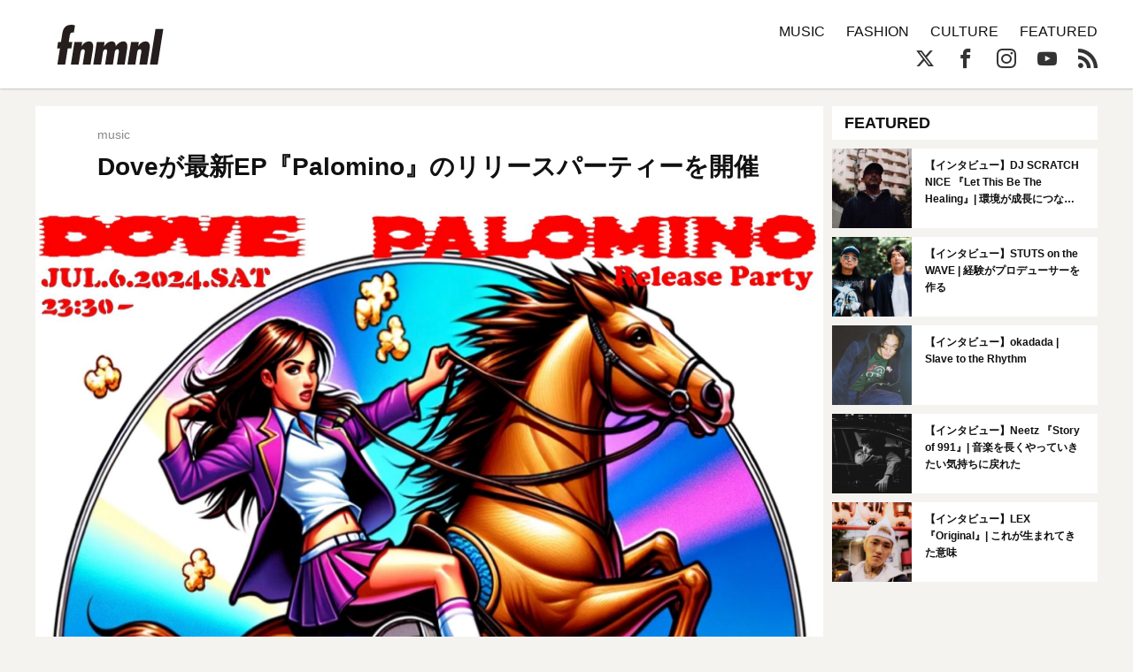

--- FILE ---
content_type: text/html; charset=UTF-8
request_url: https://fnmnl.tv/2024/06/19/160250
body_size: 16632
content:

<!doctype html>
<html lang="en-US">
<head>
  <meta charset="UTF-8">
  <meta name="google-site-verification" content="zFX9aesGGeK3jMKsWMBmq98J5TXneLk4tllGyj9brRY" />
  <meta name="viewport" content="width=device-width, initial-scale=1">
  <link rel="profile" href="http://gmpg.org/xfn/11">

  <!--||  JM Twitter Cards by jmau111 v12  ||-->
<meta name="twitter:card" content="summary_large_image">
<meta name="twitter:creator" content="@fnmnltv">
<meta name="twitter:site" content="@fnmnltv">
<meta name="twitter:title" content="Doveが最新EP『Palomino』のリリースパーティーを開催">
<meta name="twitter:description" content="Doveが最新EP『Palomino』リリースパーティーを7/6(土)にWWWβで開催する。">
<meta name="twitter:image" content="https://fnmnl.tv/wp-content/uploads/2024/06/19163331/FLYER-7.6-Dove-Palomino-Release-Party-e1718782623318.jpg">
<!--||  /JM Twitter Cards by jmau111 v12  ||-->
<title>Doveが最新EP『Palomino』のリリースパーティーを開催 - FNMNL (フェノメナル)</title>
<meta name='robots' content='max-image-preview:large' />
<link rel='dns-prefetch' href='//cdn.jsdelivr.net' />
<link rel='dns-prefetch' href='//cdnjs.cloudflare.com' />
<link rel='dns-prefetch' href='//www.instagram.com' />
<link rel="alternate" type="application/rss+xml" title="FNMNL (フェノメナル) &raquo; Feed" href="https://fnmnl.tv/feed" />
<link rel="alternate" type="application/rss+xml" title="FNMNL (フェノメナル) &raquo; Comments Feed" href="https://fnmnl.tv/comments/feed" />
<script type="text/javascript">
/* <![CDATA[ */
window._wpemojiSettings = {"baseUrl":"https:\/\/s.w.org\/images\/core\/emoji\/15.0.3\/72x72\/","ext":".png","svgUrl":"https:\/\/s.w.org\/images\/core\/emoji\/15.0.3\/svg\/","svgExt":".svg","source":{"concatemoji":"https:\/\/fnmnl.tv\/wp-includes\/js\/wp-emoji-release.min.js?ver=6.5.7"}};
/*! This file is auto-generated */
!function(i,n){var o,s,e;function c(e){try{var t={supportTests:e,timestamp:(new Date).valueOf()};sessionStorage.setItem(o,JSON.stringify(t))}catch(e){}}function p(e,t,n){e.clearRect(0,0,e.canvas.width,e.canvas.height),e.fillText(t,0,0);var t=new Uint32Array(e.getImageData(0,0,e.canvas.width,e.canvas.height).data),r=(e.clearRect(0,0,e.canvas.width,e.canvas.height),e.fillText(n,0,0),new Uint32Array(e.getImageData(0,0,e.canvas.width,e.canvas.height).data));return t.every(function(e,t){return e===r[t]})}function u(e,t,n){switch(t){case"flag":return n(e,"\ud83c\udff3\ufe0f\u200d\u26a7\ufe0f","\ud83c\udff3\ufe0f\u200b\u26a7\ufe0f")?!1:!n(e,"\ud83c\uddfa\ud83c\uddf3","\ud83c\uddfa\u200b\ud83c\uddf3")&&!n(e,"\ud83c\udff4\udb40\udc67\udb40\udc62\udb40\udc65\udb40\udc6e\udb40\udc67\udb40\udc7f","\ud83c\udff4\u200b\udb40\udc67\u200b\udb40\udc62\u200b\udb40\udc65\u200b\udb40\udc6e\u200b\udb40\udc67\u200b\udb40\udc7f");case"emoji":return!n(e,"\ud83d\udc26\u200d\u2b1b","\ud83d\udc26\u200b\u2b1b")}return!1}function f(e,t,n){var r="undefined"!=typeof WorkerGlobalScope&&self instanceof WorkerGlobalScope?new OffscreenCanvas(300,150):i.createElement("canvas"),a=r.getContext("2d",{willReadFrequently:!0}),o=(a.textBaseline="top",a.font="600 32px Arial",{});return e.forEach(function(e){o[e]=t(a,e,n)}),o}function t(e){var t=i.createElement("script");t.src=e,t.defer=!0,i.head.appendChild(t)}"undefined"!=typeof Promise&&(o="wpEmojiSettingsSupports",s=["flag","emoji"],n.supports={everything:!0,everythingExceptFlag:!0},e=new Promise(function(e){i.addEventListener("DOMContentLoaded",e,{once:!0})}),new Promise(function(t){var n=function(){try{var e=JSON.parse(sessionStorage.getItem(o));if("object"==typeof e&&"number"==typeof e.timestamp&&(new Date).valueOf()<e.timestamp+604800&&"object"==typeof e.supportTests)return e.supportTests}catch(e){}return null}();if(!n){if("undefined"!=typeof Worker&&"undefined"!=typeof OffscreenCanvas&&"undefined"!=typeof URL&&URL.createObjectURL&&"undefined"!=typeof Blob)try{var e="postMessage("+f.toString()+"("+[JSON.stringify(s),u.toString(),p.toString()].join(",")+"));",r=new Blob([e],{type:"text/javascript"}),a=new Worker(URL.createObjectURL(r),{name:"wpTestEmojiSupports"});return void(a.onmessage=function(e){c(n=e.data),a.terminate(),t(n)})}catch(e){}c(n=f(s,u,p))}t(n)}).then(function(e){for(var t in e)n.supports[t]=e[t],n.supports.everything=n.supports.everything&&n.supports[t],"flag"!==t&&(n.supports.everythingExceptFlag=n.supports.everythingExceptFlag&&n.supports[t]);n.supports.everythingExceptFlag=n.supports.everythingExceptFlag&&!n.supports.flag,n.DOMReady=!1,n.readyCallback=function(){n.DOMReady=!0}}).then(function(){return e}).then(function(){var e;n.supports.everything||(n.readyCallback(),(e=n.source||{}).concatemoji?t(e.concatemoji):e.wpemoji&&e.twemoji&&(t(e.twemoji),t(e.wpemoji)))}))}((window,document),window._wpemojiSettings);
/* ]]> */
</script>
<!-- fnmnl.tv is managing ads with Advanced Ads --><script id="fnmnl-ready">
			window.advanced_ads_ready=function(e,a){a=a||"complete";var d=function(e){return"interactive"===a?"loading"!==e:"complete"===e};d(document.readyState)?e():document.addEventListener("readystatechange",(function(a){d(a.target.readyState)&&e()}),{once:"interactive"===a})},window.advanced_ads_ready_queue=window.advanced_ads_ready_queue||[];		</script>
		<link rel='stylesheet' id='mci-footnotes-jquery-tooltips-pagelayout-none-css' href='https://fnmnl.tv/wp-content/plugins/footnotes/css/footnotes-jqttbrpl0.min.css?ver=2.7.3' type='text/css' media='all' />
<style id='wp-emoji-styles-inline-css' type='text/css'>

	img.wp-smiley, img.emoji {
		display: inline !important;
		border: none !important;
		box-shadow: none !important;
		height: 1em !important;
		width: 1em !important;
		margin: 0 0.07em !important;
		vertical-align: -0.1em !important;
		background: none !important;
		padding: 0 !important;
	}
</style>
<link rel='stylesheet' id='wp-block-library-css' href='https://fnmnl.tv/wp-includes/css/dist/block-library/style.min.css?ver=6.5.7' type='text/css' media='all' />
<style id='classic-theme-styles-inline-css' type='text/css'>
/*! This file is auto-generated */
.wp-block-button__link{color:#fff;background-color:#32373c;border-radius:9999px;box-shadow:none;text-decoration:none;padding:calc(.667em + 2px) calc(1.333em + 2px);font-size:1.125em}.wp-block-file__button{background:#32373c;color:#fff;text-decoration:none}
</style>
<style id='global-styles-inline-css' type='text/css'>
body{--wp--preset--color--black: #000000;--wp--preset--color--cyan-bluish-gray: #abb8c3;--wp--preset--color--white: #ffffff;--wp--preset--color--pale-pink: #f78da7;--wp--preset--color--vivid-red: #cf2e2e;--wp--preset--color--luminous-vivid-orange: #ff6900;--wp--preset--color--luminous-vivid-amber: #fcb900;--wp--preset--color--light-green-cyan: #7bdcb5;--wp--preset--color--vivid-green-cyan: #00d084;--wp--preset--color--pale-cyan-blue: #8ed1fc;--wp--preset--color--vivid-cyan-blue: #0693e3;--wp--preset--color--vivid-purple: #9b51e0;--wp--preset--gradient--vivid-cyan-blue-to-vivid-purple: linear-gradient(135deg,rgba(6,147,227,1) 0%,rgb(155,81,224) 100%);--wp--preset--gradient--light-green-cyan-to-vivid-green-cyan: linear-gradient(135deg,rgb(122,220,180) 0%,rgb(0,208,130) 100%);--wp--preset--gradient--luminous-vivid-amber-to-luminous-vivid-orange: linear-gradient(135deg,rgba(252,185,0,1) 0%,rgba(255,105,0,1) 100%);--wp--preset--gradient--luminous-vivid-orange-to-vivid-red: linear-gradient(135deg,rgba(255,105,0,1) 0%,rgb(207,46,46) 100%);--wp--preset--gradient--very-light-gray-to-cyan-bluish-gray: linear-gradient(135deg,rgb(238,238,238) 0%,rgb(169,184,195) 100%);--wp--preset--gradient--cool-to-warm-spectrum: linear-gradient(135deg,rgb(74,234,220) 0%,rgb(151,120,209) 20%,rgb(207,42,186) 40%,rgb(238,44,130) 60%,rgb(251,105,98) 80%,rgb(254,248,76) 100%);--wp--preset--gradient--blush-light-purple: linear-gradient(135deg,rgb(255,206,236) 0%,rgb(152,150,240) 100%);--wp--preset--gradient--blush-bordeaux: linear-gradient(135deg,rgb(254,205,165) 0%,rgb(254,45,45) 50%,rgb(107,0,62) 100%);--wp--preset--gradient--luminous-dusk: linear-gradient(135deg,rgb(255,203,112) 0%,rgb(199,81,192) 50%,rgb(65,88,208) 100%);--wp--preset--gradient--pale-ocean: linear-gradient(135deg,rgb(255,245,203) 0%,rgb(182,227,212) 50%,rgb(51,167,181) 100%);--wp--preset--gradient--electric-grass: linear-gradient(135deg,rgb(202,248,128) 0%,rgb(113,206,126) 100%);--wp--preset--gradient--midnight: linear-gradient(135deg,rgb(2,3,129) 0%,rgb(40,116,252) 100%);--wp--preset--font-size--small: 13px;--wp--preset--font-size--medium: 20px;--wp--preset--font-size--large: 36px;--wp--preset--font-size--x-large: 42px;--wp--preset--spacing--20: 0.44rem;--wp--preset--spacing--30: 0.67rem;--wp--preset--spacing--40: 1rem;--wp--preset--spacing--50: 1.5rem;--wp--preset--spacing--60: 2.25rem;--wp--preset--spacing--70: 3.38rem;--wp--preset--spacing--80: 5.06rem;--wp--preset--shadow--natural: 6px 6px 9px rgba(0, 0, 0, 0.2);--wp--preset--shadow--deep: 12px 12px 50px rgba(0, 0, 0, 0.4);--wp--preset--shadow--sharp: 6px 6px 0px rgba(0, 0, 0, 0.2);--wp--preset--shadow--outlined: 6px 6px 0px -3px rgba(255, 255, 255, 1), 6px 6px rgba(0, 0, 0, 1);--wp--preset--shadow--crisp: 6px 6px 0px rgba(0, 0, 0, 1);}:where(.is-layout-flex){gap: 0.5em;}:where(.is-layout-grid){gap: 0.5em;}body .is-layout-flex{display: flex;}body .is-layout-flex{flex-wrap: wrap;align-items: center;}body .is-layout-flex > *{margin: 0;}body .is-layout-grid{display: grid;}body .is-layout-grid > *{margin: 0;}:where(.wp-block-columns.is-layout-flex){gap: 2em;}:where(.wp-block-columns.is-layout-grid){gap: 2em;}:where(.wp-block-post-template.is-layout-flex){gap: 1.25em;}:where(.wp-block-post-template.is-layout-grid){gap: 1.25em;}.has-black-color{color: var(--wp--preset--color--black) !important;}.has-cyan-bluish-gray-color{color: var(--wp--preset--color--cyan-bluish-gray) !important;}.has-white-color{color: var(--wp--preset--color--white) !important;}.has-pale-pink-color{color: var(--wp--preset--color--pale-pink) !important;}.has-vivid-red-color{color: var(--wp--preset--color--vivid-red) !important;}.has-luminous-vivid-orange-color{color: var(--wp--preset--color--luminous-vivid-orange) !important;}.has-luminous-vivid-amber-color{color: var(--wp--preset--color--luminous-vivid-amber) !important;}.has-light-green-cyan-color{color: var(--wp--preset--color--light-green-cyan) !important;}.has-vivid-green-cyan-color{color: var(--wp--preset--color--vivid-green-cyan) !important;}.has-pale-cyan-blue-color{color: var(--wp--preset--color--pale-cyan-blue) !important;}.has-vivid-cyan-blue-color{color: var(--wp--preset--color--vivid-cyan-blue) !important;}.has-vivid-purple-color{color: var(--wp--preset--color--vivid-purple) !important;}.has-black-background-color{background-color: var(--wp--preset--color--black) !important;}.has-cyan-bluish-gray-background-color{background-color: var(--wp--preset--color--cyan-bluish-gray) !important;}.has-white-background-color{background-color: var(--wp--preset--color--white) !important;}.has-pale-pink-background-color{background-color: var(--wp--preset--color--pale-pink) !important;}.has-vivid-red-background-color{background-color: var(--wp--preset--color--vivid-red) !important;}.has-luminous-vivid-orange-background-color{background-color: var(--wp--preset--color--luminous-vivid-orange) !important;}.has-luminous-vivid-amber-background-color{background-color: var(--wp--preset--color--luminous-vivid-amber) !important;}.has-light-green-cyan-background-color{background-color: var(--wp--preset--color--light-green-cyan) !important;}.has-vivid-green-cyan-background-color{background-color: var(--wp--preset--color--vivid-green-cyan) !important;}.has-pale-cyan-blue-background-color{background-color: var(--wp--preset--color--pale-cyan-blue) !important;}.has-vivid-cyan-blue-background-color{background-color: var(--wp--preset--color--vivid-cyan-blue) !important;}.has-vivid-purple-background-color{background-color: var(--wp--preset--color--vivid-purple) !important;}.has-black-border-color{border-color: var(--wp--preset--color--black) !important;}.has-cyan-bluish-gray-border-color{border-color: var(--wp--preset--color--cyan-bluish-gray) !important;}.has-white-border-color{border-color: var(--wp--preset--color--white) !important;}.has-pale-pink-border-color{border-color: var(--wp--preset--color--pale-pink) !important;}.has-vivid-red-border-color{border-color: var(--wp--preset--color--vivid-red) !important;}.has-luminous-vivid-orange-border-color{border-color: var(--wp--preset--color--luminous-vivid-orange) !important;}.has-luminous-vivid-amber-border-color{border-color: var(--wp--preset--color--luminous-vivid-amber) !important;}.has-light-green-cyan-border-color{border-color: var(--wp--preset--color--light-green-cyan) !important;}.has-vivid-green-cyan-border-color{border-color: var(--wp--preset--color--vivid-green-cyan) !important;}.has-pale-cyan-blue-border-color{border-color: var(--wp--preset--color--pale-cyan-blue) !important;}.has-vivid-cyan-blue-border-color{border-color: var(--wp--preset--color--vivid-cyan-blue) !important;}.has-vivid-purple-border-color{border-color: var(--wp--preset--color--vivid-purple) !important;}.has-vivid-cyan-blue-to-vivid-purple-gradient-background{background: var(--wp--preset--gradient--vivid-cyan-blue-to-vivid-purple) !important;}.has-light-green-cyan-to-vivid-green-cyan-gradient-background{background: var(--wp--preset--gradient--light-green-cyan-to-vivid-green-cyan) !important;}.has-luminous-vivid-amber-to-luminous-vivid-orange-gradient-background{background: var(--wp--preset--gradient--luminous-vivid-amber-to-luminous-vivid-orange) !important;}.has-luminous-vivid-orange-to-vivid-red-gradient-background{background: var(--wp--preset--gradient--luminous-vivid-orange-to-vivid-red) !important;}.has-very-light-gray-to-cyan-bluish-gray-gradient-background{background: var(--wp--preset--gradient--very-light-gray-to-cyan-bluish-gray) !important;}.has-cool-to-warm-spectrum-gradient-background{background: var(--wp--preset--gradient--cool-to-warm-spectrum) !important;}.has-blush-light-purple-gradient-background{background: var(--wp--preset--gradient--blush-light-purple) !important;}.has-blush-bordeaux-gradient-background{background: var(--wp--preset--gradient--blush-bordeaux) !important;}.has-luminous-dusk-gradient-background{background: var(--wp--preset--gradient--luminous-dusk) !important;}.has-pale-ocean-gradient-background{background: var(--wp--preset--gradient--pale-ocean) !important;}.has-electric-grass-gradient-background{background: var(--wp--preset--gradient--electric-grass) !important;}.has-midnight-gradient-background{background: var(--wp--preset--gradient--midnight) !important;}.has-small-font-size{font-size: var(--wp--preset--font-size--small) !important;}.has-medium-font-size{font-size: var(--wp--preset--font-size--medium) !important;}.has-large-font-size{font-size: var(--wp--preset--font-size--large) !important;}.has-x-large-font-size{font-size: var(--wp--preset--font-size--x-large) !important;}
.wp-block-navigation a:where(:not(.wp-element-button)){color: inherit;}
:where(.wp-block-post-template.is-layout-flex){gap: 1.25em;}:where(.wp-block-post-template.is-layout-grid){gap: 1.25em;}
:where(.wp-block-columns.is-layout-flex){gap: 2em;}:where(.wp-block-columns.is-layout-grid){gap: 2em;}
.wp-block-pullquote{font-size: 1.5em;line-height: 1.6;}
</style>
<link rel='stylesheet' id='contact-form-7-css' href='https://fnmnl.tv/wp-content/plugins/contact-form-7/includes/css/styles.css?ver=5.7.7' type='text/css' media='all' />
<link rel='stylesheet' id='advanced-ads-layer-fancybox-css-css' href='https://fnmnl.tv/wp-content/plugins/advanced-ads-layer/public/assets/fancybox/jquery.fancybox-1.3.4.css?ver=1.3.4' type='text/css' media='all' />
<link rel='stylesheet' id='metaslider-flex-slider-css' href='https://fnmnl.tv/wp-content/plugins/ml-slider/assets/sliders/flexslider/flexslider.css?ver=3.31.0' type='text/css' media='all' property='stylesheet' />
<link rel='stylesheet' id='metaslider-public-css' href='https://fnmnl.tv/wp-content/plugins/ml-slider/assets/metaslider/public.css?ver=3.31.0' type='text/css' media='all' property='stylesheet' />
<link rel='stylesheet' id='fnmnl2018-style-css' href='https://fnmnl.tv/wp-content/themes/fnmnl2018_/style.css?ver=6.5.7' type='text/css' media='all' />
<link rel="https://api.w.org/" href="https://fnmnl.tv/wp-json/" /><link rel="alternate" type="application/json" href="https://fnmnl.tv/wp-json/wp/v2/posts/160250" /><link rel="EditURI" type="application/rsd+xml" title="RSD" href="https://fnmnl.tv/xmlrpc.php?rsd" />
<meta name="generator" content="WordPress 6.5.7" />
<link rel="canonical" href="https://fnmnl.tv/2024/06/19/160250" />
<link rel='shortlink' href='https://fnmnl.tv/?p=160250' />
<link rel="alternate" type="application/json+oembed" href="https://fnmnl.tv/wp-json/oembed/1.0/embed?url=https%3A%2F%2Ffnmnl.tv%2F2024%2F06%2F19%2F160250" />
<link rel="alternate" type="text/xml+oembed" href="https://fnmnl.tv/wp-json/oembed/1.0/embed?url=https%3A%2F%2Ffnmnl.tv%2F2024%2F06%2F19%2F160250&#038;format=xml" />
<script>advads_items = { conditions: {}, display_callbacks: {}, display_effect_callbacks: {}, hide_callbacks: {}, backgrounds: {}, effect_durations: {}, close_functions: {}, showed: [] };</script><style type="text/css" id="fnmnl-layer-custom-css"></style><script type="text/javascript">
		var advadsCfpQueue = [];
		var advadsCfpAd = function( adID ){
			if ( 'undefined' == typeof advadsProCfp ) { advadsCfpQueue.push( adID ) } else { advadsProCfp.addElement( adID ) }
		};
		</script>
		<style type="text/css">.recentcomments a{display:inline !important;padding:0 !important;margin:0 !important;}</style><link rel="amphtml" href="https://fnmnl.tv/2024/06/19/160250?amp=1">		<script type="text/javascript">
			if ( typeof advadsGATracking === 'undefined' ) {
				window.advadsGATracking = {
					delayedAds: {},
					deferedAds: {}
				};
			}
		</script>
		
<style type="text/css" media="all">
.footnotes_reference_container {margin-top: 24px !important; margin-bottom: 0px !important;}
.footnote_container_prepare > p {border-bottom: 1px solid #aaaaaa !important;}
.footnote_tooltip { font-size: 13px !important; color: #000000 !important; background-color: #ffffff !important; border-width: 1px !important; border-style: solid !important; border-color: #cccc99 !important; -webkit-box-shadow: 2px 2px 11px #666666; -moz-box-shadow: 2px 2px 11px #666666; box-shadow: 2px 2px 11px #666666; max-width: 450px !important;}


</style>

<!-- OGP -->
<meta property="og:type" content="blog">
<meta property="og:description" content="Doveが最新EP『Palomino』リリースパーティーを7/6(土)にWWWβで開催する。">
<meta property="og:title" content="Doveが最新EP『Palomino』のリリースパーティーを開催">
<meta property="og:url" content="https://fnmnl.tv/2024/06/19/160250">
<meta property="og:image" content="https://fnmnl.tv/wp-content/uploads/2024/06/19163331/FLYER-7.6-Dove-Palomino-Release-Party-e1718782623318.jpg">
<meta property="og:site_name" content="FNMNL (フェノメナル)">
<meta property="og:locale" content="ja_JP" />
<meta property="fb:app_id" content="1180354271986314">
<!-- /OGP -->

<!-- updated:2024.02.02 start -->
<style>
#post .post-text img,
#post .post-text figure {
  margin-bottom: 24px;
}
.post-text p a{
  word-wrap: break-word;
}
.article-description .desc {
  display:none;
}
</style>

<link rel="icon" href="https://cdn.fnmnl.tv/wp-content/uploads/2020/02/03235157/favicon.png" sizes="32x32" />
<link rel="icon" href="https://cdn.fnmnl.tv/wp-content/uploads/2020/02/03235157/favicon.png" sizes="192x192" />
<link rel="apple-touch-icon" href="https://cdn.fnmnl.tv/wp-content/uploads/2020/02/03235157/favicon.png" />
<meta name="msapplication-TileImage" content="https://cdn.fnmnl.tv/wp-content/uploads/2020/02/03235157/favicon.png" />
<!-- updated:2024.02.02 end -->
</head>

<body id="article" class="infinite-single">
  <div id="fb-root"></div>
  <script>(function(d, s, id) {
      var js, fjs = d.getElementsByTagName(s)[0];
      if (d.getElementById(id)) return;
      js = d.createElement(s); js.id = id;
      js.src = "//connect.facebook.net/ja_JP/sdk.js#xfbml=1&version=v2.7&appId=1180354271986314";
      fjs.parentNode.insertBefore(js, fjs);
    }(document, 'script', 'facebook-jssdk'));</script>

  <svg version="1.1" class="defs" xmlns="http://www.w3.org/2000/svg" xmlns:xlink="http://www.w3.org/1999/xlink">
    <defs>
      <symbol id="logo" viewBox="0 0 201.58 75.69">
      <defs>
        <style>.b{fill:#251e1c;stroke-width:0px;}</style>
      </defs>
      <path class="b" d="M6.75,32.73c.28,0,.52-.21.57-.49l2.23-14.41C11.23,7.87,14.38,0,27.59,0c2.04,0,3.98.45,5.84,1.1.26.09.42.36.38.64l-2.07,12.77c-.05.33-.37.54-.7.47-.54-.13-1.35-.29-1.98-.29-4.72,0-5.04,5.35-5.56,8.6l-1.36,8.78c-.05.35.22.66.57.66h5.48c.35,0,.62.31.57.66l-1.71,11.02c-.04.28-.28.49-.57.49h-5.84c-.28,0-.52.21-.57.48l-4.76,29.83c-.04.28-.28.48-.57.48H1.12c-.35,0-.62-.32-.57-.66l4.7-29.47c.06-.35-.21-.66-.57-.66H.57c-.35,0-.62-.31-.57-.66l1.71-11.02c.04-.28.28-.49.57-.49h4.47Z"/>
      <path class="b" d="M46.41,40.91h.21c2.73-5.04,7.97-9.23,13.74-9.23,10.91,0,7.97,12.17,6.82,19.82l-3.77,23.71c-.04.28-.28.48-.57.48h-13.63c-.35,0-.62-.32-.57-.66l2.91-18.39c.42-2.73,2.62-10.07-2.1-10.07-3.36,0-4.51,3.46-4.93,6.08l-3.59,22.56c-.04.28-.28.48-.57.48h-13.63c-.35,0-.62-.32-.57-.66l6.63-41.82c.04-.28.28-.48.57-.48h13.63c.35,0,.62.31.57.66l-1.16,7.52Z"/>
      <path class="b" d="M88.93,41.22h.21c3.36-5.14,8.29-9.54,14.58-9.54,5.46,0,7.66,4.2,7.66,9.02h.21c3.15-4.72,8.5-9.02,14.16-9.02,9.54,0,7.87,10.59,6.71,17.41l-4.08,26.12c-.04.28-.28.48-.57.48h-13.63c-.35,0-.62-.31-.57-.66l2.79-18.08c.52-2.73,2.41-10.49-1.99-10.49-3.46,0-4.51,3.57-4.93,5.98l-3.55,22.77c-.04.28-.28.48-.57.48h-13.63c-.35,0-.62-.32-.57-.66l3-19.02c.42-2.62,2.2-9.33-1.99-9.33-3.67,0-4.72,3.36-5.14,6.08l-3.55,22.45c-.04.28-.28.48-.57.48h-13.63c-.35,0-.62-.32-.57-.66l6.59-41.82c.04-.28.28-.48.57-.48h13.63c.35,0,.62.31.57.66l-1.16,7.84Z"/>
      <path class="b" d="M154,40.91h.21c2.73-5.04,7.97-9.23,13.74-9.23,10.91,0,7.97,12.17,6.82,19.82l-3.76,23.71c-.04.28-.28.48-.57.48h-13.63c-.35,0-.62-.32-.57-.66l2.89-18.39c.42-2.73,2.62-10.07-2.1-10.07-3.36,0-4.51,3.46-4.93,6.08l-3.55,22.56c-.04.28-.28.48-.57.48h-13.63c-.35,0-.62-.32-.57-.66l6.59-41.82c.04-.28.28-.48.57-.48h13.63c.35,0,.62.31.57.66l-1.16,7.52Z"/>
      <path class="b" d="M201.57,8.73l-10.5,66.48c-.04.28-.28.48-.57.48h-13.63c-.35,0-.62-.32-.57-.66l10.5-66.48c.04-.28.28-.48.57-.48h13.63c.35,0,.62.32.57.66Z"/>
      </symbol>
      <symbol id="ex-logo" viewBox="0 0 450 120">
        <path d="M358.2,1.2v117.7c0,0.6-0.5,1.2-1.2,1.2h-10.8c-0.4,0-0.7-0.2-0.9-0.5l-65.9-85c-0.1-0.2-0.4-0.1-0.4,0.1v84.2c0,0.6-0.5,1.2-1.2,1.2H263c-0.6,0-1.2-0.5-1.2-1.2V34.6c0-0.2-0.3-0.3-0.4-0.1l-30.9,39.8c-0.2,0.3-0.6,0.5-0.9,0.5h-7.2c-0.4,0-0.7-0.2-0.9-0.5l-30.9-39.8c-0.1-0.2-0.4-0.1-0.4,0.1v84.2c0,0.6-0.5,1.2-1.2,1.2h-10.8c-0.4,0-0.7-0.2-0.9-0.5l-65.9-85c-0.1-0.2-0.4-0.1-0.4,0.1v84.2c0,0.6-0.5,1.2-1.2,1.2H95c-0.6,0-1.2-0.5-1.2-1.2V1.2C93.8,0.5,94.3,0,95,0h10.8c0.4,0,0.7,0.2,0.9,0.4l65.9,85.1c0.1,0.2,0.4,0.1,0.4-0.1V1.2c0-0.6,0.5-1.2,1.2-1.2H185c0.4,0,0.7,0.2,0.9,0.4l39.9,51.5c0.1,0.1,0.3,0.1,0.4,0l39.9-51.5c0.2-0.3,0.6-0.4,0.9-0.4h6.8c0.4,0,0.7,0.2,0.9,0.4l65.9,85.1c0.1,0.2,0.4,0.1,0.4-0.2V1.2c0-0.6,0.5-1.2,1.2-1.2h14.8C357.7,0,358.2,0.5,358.2,1.2z M85.3,0H1.2C0.5,0,0,0.5,0,1.2v117.7c0,0.6,0.5,1.2,1.2,1.2H16c0.6,0,1.2-0.5,1.2-1.2V69.3c0-0.4,0.3-0.7,0.7-0.7l52,0c1,0,1.5-1.1,0.9-1.9L59.2,51.9c-0.2-0.3-0.6-0.5-0.9-0.5H17.8c-0.4,0-0.7-0.3-0.7-0.7v-33c0-0.4,0.3-0.7,0.7-0.7h67.5c0.6,0,1.2-0.5,1.2-1.2V1.2C86.5,0.5,85.9,0,85.3,0z M448.9,102.8h-64.2c-0.4,0-0.7-0.3-0.7-0.7V1.2c0-0.6-0.5-1.2-1.2-1.2H368c-0.6,0-1.2,0.5-1.2,1.2v117.7c0,0.6,0.5,1.2,1.2,1.2h80.9c0.6,0,1.2-0.5,1.2-1.2V104C450,103.4,449.5,102.8,448.9,102.8z"/>
      </symbol>

      <symbol id="arrow" viewBox="0 0 17.5 37.5">
        <path d="M16.6,20.9L0,37.5v-3.2l15-15c0.3-0.3,0.3-0.8,0-1.1L0,3.2V0l16.6,16.6C17.8,17.8,17.8,19.7,16.6,20.9z"/>
      </symbol>
      
      <symbol id="play" viewBox="0 0 65.7 74">
        <path d="M6,6l53.7,31L6,68V6 M6,0C5,0,3.9,0.3,3,0.8C1.1,1.9,0,3.9,0,6v62c0,2.1,1.1,4.1,3,5.2C3.9,73.7,5,74,6,74s2.1-0.3,3-0.8 l53.7-31c1.9-1.1,3-3.1,3-5.2s-1.1-4.1-3-5.2L9,0.8C8.1,0.3,7,0,6,0L6,0z"/>
      </symbol>
    </defs>
  </svg>
  
  <header>
    <div class="container">
      <a href="https://fnmnl.tv/" class="logo" data-wpel-link="internal">
        <svg class="logo-image"><use xmlns:xlink="http://www.w3.org/1999/xlink" xlink:href="#logo"></use></svg>
      </a>

      <nav class="icon-menu">
        <figure class="line line1"></figure>
        <figure class="line line2"></figure>
        <figure class="line line3"></figure>
      </nav>
    </div>
  </header>
  
  <nav id="menu">
    <div class="container clearfix">
      <form role="search" method="get" action="https://fnmnl.tv/">
        <input type="search" name="s" class="search-field" placeholder="Search…" />
        <button type="submit" class="btn-search icon-search"></button>
      </form>

      <ul class="categories">
        <li><a href="/category/music" data-wpel-link="internal">MUSIC</a></li>
        <li><a href="/category/fashion" data-wpel-link="internal">FASHION</a></li>
        <li><a href="/category/culture" data-wpel-link="internal">CULTURE</a></li>
        <li><a href="/category/featured" data-wpel-link="internal">FEATURED</a></li>
        <!-- <li><a href="https://fnmnl.myshopify.com/" target="_blank" data-wpel-link="external" rel="external noopener noreferrer">STORE</a></li> -->
      </ul>

      <ul class="socials">
        <li><a href="https://twitter.com/fnmnltv" class="icon-x" target="_blank" data-wpel-link="external" rel="external noopener noreferrer"></a></li>
        <li><a href="https://www.facebook.com/fnmnltv/" class="icon-facebook" target="_blank" data-wpel-link="external" rel="external noopener noreferrer"></a></li>
        <li><a href="https://www.instagram.com/fnmnltv/" class="icon-instagram" target="_blank" data-wpel-link="external" rel="external noopener noreferrer"></a></li>
        <li><a href="https://www.youtube.com/@fnmnl1832" class="icon-youtube" target="_blank" data-wpel-link="external" rel="external noopener noreferrer"></a></li>
        <li><a href="https://fnmnl.tv/feed" class="icon-rss" target="_blank" data-wpel-link="internal"></a></li>
      </ul>
    </div>

    <div class="menu-footer">
      <div class="container">
        <ul class="footer-link">
          <li><a href="https://fnmnl.tv/about/" data-wpel-link="internal">FNMNLについて</a></li>
          <li><a href="https://fnmnl.tv/writer/" data-wpel-link="internal">ライター</a></li>
          <li><a href="https://fnmnl.tv/recruit/" data-wpel-link="internal">採用情報</a></li>
          <li><a href="https://fnmnl.tv/contact/" data-wpel-link="internal">お問い合わせ</a></li>
          <li><a href="https://fnmnl.tv/terms/" data-wpel-link="internal">利用規約</a></li>
          <li><a href="https://fnmnl.tv/privacy/" data-wpel-link="internal">プライバシーポリシー</a></li>
        </ul>

        <address class="copyright">© SPACE SHOWER NETWORKS INC.</address>
      </div>
    </div>
  </nav>
  
  <section id="primal-header">
    <div class="container">
      <a href="https://fnmnl.tv/" class="logo" data-wpel-link="internal">
        <svg class="logo-image"><use xmlns:xlink="http://www.w3.org/1999/xlink" xlink:href="#logo"></use></svg>
      </a>

      <ul class="categories">
        <li><a href="/category/music" data-wpel-link="internal">MUSIC</a></li>
        <li><a href="/category/fashion" data-wpel-link="internal">FASHION</a></li>
        <li><a href="/category/culture" data-wpel-link="internal">CULTURE</a></li>
        <li><a href="/category/featured" data-wpel-link="internal">FEATURED</a></li>
        <!-- <li><a href="https://fnmnl.myshopify.com/" target="_blank" data-wpel-link="external" rel="external noopener noreferrer">STORE</a></li> -->
      </ul>

      <ul class="socials">
        <li><a href="https://twitter.com/fnmnltv" class="icon-x" target="_blank" data-wpel-link="external" rel="external noopener noreferrer"></a></li>
        <li><a href="https://www.facebook.com/fnmnltv/" class="icon-facebook" target="_blank" data-wpel-link="external" rel="external noopener noreferrer"></a></li>
        <li><a href="https://www.instagram.com/fnmnltv/" class="icon-instagram" target="_blank" data-wpel-link="external" rel="external noopener noreferrer"></a></li>
        <li><a href="https://www.youtube.com/@fnmnl1832" class="icon-youtube" target="_blank" data-wpel-link="external" rel="external noopener noreferrer"></a></li>
        <li><a href="https://fnmnl.tv/feed" class="icon-rss" target="_blank" data-wpel-link="internal"></a></li>
      </ul>
    </div>
  </section>
<section id="post-container" class="post-container">
  <section class="post-contents" data-url="https://fnmnl.tv/2024/06/19/160250" title="Doveが最新EP『Palomino』のリリースパーティーを開催">

        <section id="post" class="container">
      <section id="content" class="post-content">
        <div class="post-headline">
          <span class="post-category"><a href="https://fnmnl.tv/category/music" &quot;="" data-wpel-link="internal">music</a></span>
          <h1 class="post-title">Doveが最新EP『Palomino』のリリースパーティーを開催</h1>
        </div>

        <figure class="post-thumb"><img src="https://fnmnl.tv/wp-content/uploads/2024/06/19163331/FLYER-7.6-Dove-Palomino-Release-Party-e1718782623318.jpg" alt="" /></figure>        
        <div class="post-headline">
          <ul class="post-meta">
            <li class="post-date">2024.06.19</li>
            <li class="post-writer">
              <a href="https://fnmnl.tv/writer/miles" class="author" data-wpel-link="internal">Mils</a>            </li>
			  			  
<li class="social">
    <a href="https://x.com/intent/tweet?url=https%3A%2F%2Ffnmnl.tv%2F2024%2F06%2F19%2F160250&amp;text=Dove%E3%81%8C%E6%9C%80%E6%96%B0EP%E3%80%8EPalomino%E3%80%8F%E3%81%AE%E3%83%AA%E3%83%AA%E3%83%BC%E3%82%B9%E3%83%91%E3%83%BC%E3%83%86%E3%82%A3%E3%83%BC%E3%82%92%E9%96%8B%E5%82%AC&amp;via=fnmnltv" target="_blank" class="icon-x" onclick="window.open(this.href, &#039;tweetwindow&#039;, &#039;width=650, height=470, personalbar=0, toolbar=0, scrollbars=1, sizable=1&#039;); return false;" data-wpel-link="external" rel="external noopener noreferrer">
    </a>
</li>
            <li class="social"><a href="https://www.facebook.com/sharer/sharer.php?u=https://fnmnl.tv/2024/06/19/160250" target="_blanc" class="icon-facebook" onclick="window.open(this.href, &#039;sharewindow&#039;, &#039;width=650, height=470, personalbar=0, toolbar=0, scrollbars=1, sizable=1&#039;); return false;" data-wpel-link="external" rel="external noopener noreferrer"></a></li>
            <li class="social"><a href="http://line.me/R/msg/text/?https://fnmnl.tv/2024/06/19/160250" target="_blanc" class="icon-line" onclick="window.open(this.href, &#039;sharewindow&#039;, &#039;width=650, height=470, personalbar=0, toolbar=0, scrollbars=1, sizable=1&#039;); return false;" data-wpel-link="external" rel="external noopener noreferrer"></a></li>
          </ul>
        </div>
      

        <div class="post-text">
          
<p>Doveが最新EP『Palomino』リリースパーティーを7/6(土)にWWWβで開催する。</p>



<p>昨年よりベルリンへ拠点を移し、クラブの名門ベルグハインやブリュッセルのロングラン・パーティーHE4RTBROKEN等に出演、欧州を拠点に活動を広げるDove。</p>



<p>今回一時帰国を果たし、前作EP『Atarashi Karada』に続き「Yegorka」からリリースされた最新EP『Palomino』のリリースパーティーをWWWβにて開催する。ゲストライブに近年再評価を受ける90年代平成からのオブスキュア・ポップとして名高いPOiSON GiRL FRiEND、地面系クラウド・ラッパー/プロデューサーTenkyu、最新EPとリリパのアートワークも担当する美術家Kazumichi Komatsu、DJにロックバンドthe hatchのmidori、大阪から本年復活を遂げたAspara、京都からrimi、ローカルからshinnosukeohiraが出演する。</p>



<p><strong>Info</strong></p>



<p><strong>Dove Palomino Release Party&nbsp;</strong></p>



<figure class="wp-block-gallery has-nested-images columns-default is-cropped wp-block-gallery-1 is-layout-flex wp-block-gallery-is-layout-flex">
<figure class="wp-block-image size-large"><img fetchpriority="high" decoding="async" width="532" height="665" data-id="160253" src="https://fnmnl.tv/wp-content/uploads/2024/06/19163353/FLYER-7.6-Dove-Palomino-Release-Party-1-532x665.jpg" alt="" class="wp-image-160253" srcset="https://fnmnl.tv/wp-content/uploads/2024/06/19163353/FLYER-7.6-Dove-Palomino-Release-Party-1-532x665.jpg 532w, https://fnmnl.tv/wp-content/uploads/2024/06/19163353/FLYER-7.6-Dove-Palomino-Release-Party-1-337x421.jpg 337w, https://fnmnl.tv/wp-content/uploads/2024/06/19163353/FLYER-7.6-Dove-Palomino-Release-Party-1-162x202.jpg 162w, https://fnmnl.tv/wp-content/uploads/2024/06/19163353/FLYER-7.6-Dove-Palomino-Release-Party-1-1229x1536.jpg 1229w, https://fnmnl.tv/wp-content/uploads/2024/06/19163353/FLYER-7.6-Dove-Palomino-Release-Party-1-1638x2048.jpg 1638w, https://fnmnl.tv/wp-content/uploads/2024/06/19163353/FLYER-7.6-Dove-Palomino-Release-Party-1.jpg 1800w" sizes="(max-width: 532px) 100vw, 532px" /></figure>



<figure class="wp-block-image size-large"><img decoding="async" width="532" height="665" data-id="160252" src="https://fnmnl.tv/wp-content/uploads/2024/06/19163353/LINEUP-7.6-Dove-Palomino-Release-Party--532x665.jpg" alt="" class="wp-image-160252" srcset="https://fnmnl.tv/wp-content/uploads/2024/06/19163353/LINEUP-7.6-Dove-Palomino-Release-Party--532x665.jpg 532w, https://fnmnl.tv/wp-content/uploads/2024/06/19163353/LINEUP-7.6-Dove-Palomino-Release-Party--337x421.jpg 337w, https://fnmnl.tv/wp-content/uploads/2024/06/19163353/LINEUP-7.6-Dove-Palomino-Release-Party--161x202.jpg 161w, https://fnmnl.tv/wp-content/uploads/2024/06/19163353/LINEUP-7.6-Dove-Palomino-Release-Party--1228x1536.jpg 1228w, https://fnmnl.tv/wp-content/uploads/2024/06/19163353/LINEUP-7.6-Dove-Palomino-Release-Party-.jpg 1439w" sizes="(max-width: 532px) 100vw, 532px" /></figure>
</figure>



<p>2024/07/06 SAT 23:30 WWWβ</p>



<p>U23 ¥2,300 / ADV ¥2,800 / DOOR ¥3,300 (+1D)</p>



<p>TICKET:&nbsp;<a href="https://t.livepocket.jp/e/20240706wwwb" target="_blank" rel="noreferrer noopener external" data-wpel-link="external">https://t.livepocket.jp/e/20240706wwwb</a></p>



<p>LIVE:</p>



<p>Dove -Release Live-&nbsp;</p>



<p>Kazumichi Komatsu</p>



<p>POiSON GiRL FRiEND -Hybrid Set-</p>



<p>Tenkyu</p>



<p>DJ:</p>



<p>Aspara&nbsp;</p>



<p>midori</p>



<p>rimi&nbsp;</p>



<p>shinnosukeohira&nbsp;</p>



<p>PLAYLIST:&nbsp;<a href="https://soundcloud.com/meltingbot/sets/dove-palomino-release-party-at-wwwb" target="_blank" rel="noreferrer noopener external" data-wpel-link="external">https://soundcloud.com/meltingbot/sets/dove-palomino-release-party-at-wwwb</a></p>



<figure class="wp-block-embed is-type-rich is-provider-soundcloud wp-block-embed-soundcloud wp-embed-aspect-4-3 wp-has-aspect-ratio"><div class="wp-block-embed__wrapper">
<iframe title="Dove Palomino Release Party 2024/07/06 at WWWβ by Loca1🌏W0rld" width="640" height="450" scrolling="no" frameborder="no" src="https://w.soundcloud.com/player/?visual=true&url=https%3A%2F%2Fapi.soundcloud.com%2Fplaylists%2F1838965029&show_artwork=true&maxheight=960&maxwidth=640"></iframe>
</div></figure>



<p>artwork: Kazumichi Komatsu</p>



<p>supported by melting bot</p>



<hr class="wp-block-separator has-alpha-channel-opacity"/>



<p>Dove&nbsp;-&nbsp;Palomino [Yegorka 2024]</p>



<figure class="wp-block-image size-large"><img loading="lazy" decoding="async" width="665" height="665" src="https://fnmnl.tv/wp-content/uploads/2024/06/19163444/Dove-Palomino-Yegorka-2024-665x665.jpg" alt="" class="wp-image-160254" srcset="https://fnmnl.tv/wp-content/uploads/2024/06/19163444/Dove-Palomino-Yegorka-2024-665x665.jpg 665w, https://fnmnl.tv/wp-content/uploads/2024/06/19163444/Dove-Palomino-Yegorka-2024-421x421.jpg 421w, https://fnmnl.tv/wp-content/uploads/2024/06/19163444/Dove-Palomino-Yegorka-2024-202x202.jpg 202w, https://fnmnl.tv/wp-content/uploads/2024/06/19163444/Dove-Palomino-Yegorka-2024-120x120.jpg 120w, https://fnmnl.tv/wp-content/uploads/2024/06/19163444/Dove-Palomino-Yegorka-2024.jpg 1200w" sizes="(max-width: 665px) 100vw, 665px" /></figure>



<figure class="wp-block-embed is-type-rich is-provider-spotify wp-block-embed-spotify wp-embed-aspect-21-9 wp-has-aspect-ratio"><div class="wp-block-embed__wrapper">
<iframe title="Spotify Embed: Palomino" style="border-radius: 12px" width="100%" height="352" frameborder="0" allowfullscreen allow="autoplay; clipboard-write; encrypted-media; fullscreen; picture-in-picture" loading="lazy" src="https://open.spotify.com/embed/album/7nGH2eVi73VS8Xz8atRW8A?si=Oi8rauHVTIm48eNy8JXBSA&utm_source=oembed"></iframe>
</div></figure>



<p><a href="http://fanlink.tv/PALOMINO-YGK023" target="_blank" rel="noreferrer noopener external" data-wpel-link="external">http://fanlink.tv/PALOMINO-YGK023</a></p>



<p>1. I Wanna Love U in My Life</p>



<p>2. Skin</p>



<p>3. Night Drive</p>



<p>4. Furetai</p>



<p>5. Kind of Green</p>



<p>6. Why Not?</p>



<p>All tracks are written, produced by Dove</p>



<p>Mixed by Dove, Le Makeup&nbsp;</p>



<p>Mastered by Le Makeup&nbsp;&nbsp;</p>



<p>Cover by Kazumichi Komatsu&nbsp;</p>



<p>Photo by Numano Kinuko&nbsp;&nbsp;</p>



<p>Styling by comes.and.goes</p>



<p>Hair Extension by Atsushi Imai</p>



<p>Hair Arrange by Miyu</p>
        </div>

        <div class="post-footer">
          <ul class="share-buttons">
            <li>
              <a href="https://x.com/intent/post?url=https://fnmnl.tv/2024/06/19/160250&amp;text=Doveが最新EP『Palomino』のリリースパーティーを開催&amp;via=fnmnltv" class="share-button twitter" onclick="window.open(this.href, &#039;tweetwindow&#039;, &#039;width=650, height=470, personalbar=0, toolbar=0, scrollbars=1, sizable=1&#039;); return false;" data-wpel-link="external" target="_blank" rel="external noopener noreferrer">
                <figure class="icon-x"></figure>
                <span>Post</span>
              </a>
            </li>

            <li>
              <a href="https://www.facebook.com/sharer/sharer.php?u=https://fnmnl.tv/2024/06/19/160250" class="share-button facebook" onclick="window.open(this.href, &#039;sharewindow&#039;, &#039;width=650, height=470, personalbar=0, toolbar=0, scrollbars=1, sizable=1&#039;); return false;" data-wpel-link="external" target="_blank" rel="external noopener noreferrer">
                <figure class="icon-facebook"></figure>
                <span>Share</span>
              </a>
            </li>

            <li>
              <a href="http://line.me/R/msg/text/?https://fnmnl.tv/2024/06/19/160250" class="share-button line" onclick="window.open(this.href, &#039;sharewindow&#039;, &#039;width=650, height=470, personalbar=0, toolbar=0, scrollbars=1, sizable=1&#039;); return false;" data-wpel-link="external" target="_blank" rel="external noopener noreferrer">
                <figure class="icon-line_naked"></figure>
                <span>Send</span>
              </a>
            </li>
          </ul>

          <ul class="tags"><li><a href="https://fnmnl.tv/tag/dove" class="tag" data-wpel-link="internal">#Dove</a></li></ul>
          <ul class="social-buttons">
            <li>
              <iframe
                src="https://platform.twitter.com/widgets/follow_button.html?screen_name=fnmnltv&show_screen_name=FNMNL&show_count=true&size=s"
                width="114"
                height="30"
                style="border: 0; overflow: hidden;"
                data-show-count="false"
                >
              </iframe>
            </li>
            <li>
                           <iframe src="https://www.facebook.com/plugins/like.php?href=https://fnmnl.tv/2024/06/19/160250&width=106&layout=button_count&action=like&size=small&show_faces=false&share=false&height=21&appId=1180354271986314" width="106" height="21" style="border:none;overflow:hidden" scrolling="no" frameborder="0" allowTransparency="true" allow="encrypted-media"></iframe>
            </li>
          </ul>
        </div>
      </section>

      <aside id="sidebar" class="post-sidebar">
  <div class="sidebar-inner">
    <h3 class="category-title">FEATURED</h3>
    <div class="article-container">      
      

<article class="article-block side-view">
  <a href="https://fnmnl.tv/2026/01/16/166485" class="article-link" data-wpel-link="internal"></a>

  <figure class="article-thumb">
    <img src="https://fnmnl.tv/wp-content/uploads/2026/01/B0062507-scaled-e1768401328398-748x421.jpg" alt="" />  </figure>

  <div class="article-text">

    <a href="https://fnmnl.tv/category/featured" class="article-category" data-wpel-link="internal">featured</a>    <span class="article-date">
      16 mins ago    </span>

    <h3 class="article-title">【インタビュー】DJ SCRATCH NICE 『Let This Be The Healing』| 環境が成長につながる</h3>

    <span class="article-description">
      数多くのアーティストの楽曲を手掛けてきたプロデューサー・DJ・ビートメイカーのDJ SCRATCH NICE。    </span>
  </div>
</article>

<article class="article-block side-view">
  <a href="https://fnmnl.tv/2026/01/09/165521" class="article-link" data-wpel-link="internal"></a>

  <figure class="article-thumb">
    <img src="https://fnmnl.tv/wp-content/uploads/2026/01/B0040917-scaled-e1767927334951-746x421.jpg" alt="" />  </figure>

  <div class="article-text">

    <a href="https://fnmnl.tv/category/featured" class="article-category" data-wpel-link="internal">featured</a>    <span class="article-date">
      2026.01.09    </span>

    <h3 class="article-title">【インタビュー】STUTS on the WAVE | 経験がプロデューサーを作る</h3>

    <span class="article-description">
      STUTSとZOT on the WAVEという2人がタッグを組んだプロデューサーユニットSTUTS on the WAVE。    </span>
  </div>
</article>

<article class="article-block side-view">
  <a href="https://fnmnl.tv/2025/12/16/166301" class="article-link" data-wpel-link="internal"></a>

  <figure class="article-thumb">
    <img src="https://fnmnl.tv/wp-content/uploads/2025/12/DSCF6913-e1765881571371-748x421.jpg" alt="" />  </figure>

  <div class="article-text">

    <a href="https://fnmnl.tv/category/featured" class="article-category" data-wpel-link="internal">featured</a>    <span class="article-date">
      2025.12.16    </span>

    <h3 class="article-title">【インタビュー】okadada | Slave to the Rhythm</h3>

    <span class="article-description">
      全国各地のパーティーを揺らし続ける俊腕DJ、okadadaが東京では約7年ぶりとなるオープン・トゥ・ラストのDJ公演『MIDNIGHT EAST presents okadada - Open to Last』を12/20（土）に渋谷Spotify O-EASTにて開催する。    </span>
  </div>
</article>

<article class="article-block side-view">
  <a href="https://fnmnl.tv/2025/12/04/166228" class="article-link" data-wpel-link="internal"></a>

  <figure class="article-thumb">
    <img src="https://fnmnl.tv/wp-content/uploads/2025/12/fde311144c45478c7750174c3181ab5a-e1764763038795-748x421.jpeg" alt="" />  </figure>

  <div class="article-text">

    <a href="https://fnmnl.tv/category/featured" class="article-category" data-wpel-link="internal">featured</a>    <span class="article-date">
      2025.12.04    </span>

    <h3 class="article-title">【インタビュー】Neetz 『Story of 991』| 音楽を長くやっていきたい気持ちに戻れた</h3>

    <span class="article-description">
      
プロデューサー・ラッパーのNeetzが10月にソロとしては6年ぶりのアルバム『Story of 991』をリリースした。KANDYTOWNの終演後に、一度音楽制作から離れてしまったNeetzだが、仲間の励ましもあり制作を再開させ、作り上げたのが本作だ。前作『FIGURE CHORD』は多くのゲスト...    </span>
  </div>
</article>

<article class="article-block side-view">
  <a href="https://fnmnl.tv/2025/11/26/166185" class="article-link" data-wpel-link="internal"></a>

  <figure class="article-thumb">
    <img src="https://fnmnl.tv/wp-content/uploads/2025/11/B0063596-scaled-e1764128567665-748x421.jpg" alt="" />  </figure>

  <div class="article-text">

    <a href="https://fnmnl.tv/category/featured" class="article-category" data-wpel-link="internal">featured</a>    <span class="article-date">
      2025.11.26    </span>

    <h3 class="article-title">【インタビュー】LEX 『Original』| これが生まれてきた意味</h3>

    <span class="article-description">
      LEXが本日11/26(水)にアルバム『Original』をリリースした。    </span>
  </div>
</article>    </div>
  </div>
</aside>
    </section>

    <section id="related" class="related-post">
  <h2 class="category-title container">RELATED</h2>
  <div class="article-container container">
    

<article class="article-block">
  <a href="https://fnmnl.tv/2024/04/05/158778" class="article-link" data-wpel-link="internal"></a>

  <figure class="article-thumb">
    <div class="article-thumb-placeholder" style="background-image:url(https://fnmnl.tv/wp-content/uploads/2024/04/05173922/26new-e1712306398543-748x421.jpg)" />  </figure>

  <div class="article-text">

    <a href="https://fnmnl.tv/category/music" class="article-category" data-wpel-link="internal">music</a>    <span class="article-date">
      2024.04.05    </span>

    <h3 class="article-title">DoveがEP『Palomino』を発表</h3>

    <span class="article-description">
      DoveがEP『Palomino』をリリースした。    </span>
  </div>
</article>

<article class="article-block">
  <a href="https://fnmnl.tv/2022/12/05/149796" class="article-link" data-wpel-link="internal"></a>

  <figure class="article-thumb">
    <div class="article-thumb-placeholder" style="background-image:url(https://fnmnl.tv/wp-content/uploads/2022/12/05150905/IMG_5175-e1670220572380-748x421.jpg)" />  </figure>

  <div class="article-text">

    <a href="https://fnmnl.tv/category/music" class="article-category" data-wpel-link="internal">music</a>    <span class="article-date">
      2022.12.05    </span>

    <h3 class="article-title">ロンドン発のストリーミングプラットフォーム『Keep Hush』が日本で2度目の開催 | Stones Taro、Chanaz、Dove、hyunis1000、KA4U、K8、vísが出演￼</h3>

    <span class="article-description">
      イギリス・ロンドンを拠点にしているストリーミングプラットフォーム『Keep Hush』の、2度目の日本開催が決定した。    </span>
  </div>
</article>

<article class="article-block">
  <a href="https://fnmnl.tv/2022/03/29/144928" class="article-link" data-wpel-link="internal"></a>

  <figure class="article-thumb">
    <div class="article-thumb-placeholder" style="background-image:url(https://fnmnl.tv/wp-content/uploads/2022/03/29122506/flyer%E3%81%AE%E3%82%B3%E3%83%94%E3%83%BC-1-e1648524327518-748x421.png)" />  </figure>

  <div class="article-text">

    <a href="https://fnmnl.tv/category/music" class="article-category" data-wpel-link="internal">music</a>    <span class="article-date">
      2022.03.29    </span>

    <h3 class="article-title">Kotsu主催のパーティー『UNTITLED』が京都West Harlemにて今週開催｜1-DRINK、Dove、Le Makeupがゲスト出演</h3>

    <span class="article-description">
      CYKのメンバーKotsuが送るパーティー『UNTITLED』が京都West Harlemにて4月2日（土）に開催される。    </span>
  </div>
</article>  </div>
</section>
    <section id="most-popular" class="related-post">
  <h2 class="category-title container">MOST POPULAR</h2>
  <div class="article-container container">
    

<article class="article-block">
  <a href="https://fnmnl.tv/2017/11/28/42506" class="article-link" data-wpel-link="internal"></a>

  <figure class="article-thumb">
    <div class="article-thumb-placeholder" style="background-image:url(https://fnmnl.tv/wp-content/uploads/2017/11/28130506/goosebumps-632x421.jpg)" />  </figure>

  <div class="article-text">

    <a href="https://fnmnl.tv/category/music" class="article-category" data-wpel-link="internal">music</a>    <span class="article-date">
      2017.11.28    </span>

    <h3 class="article-title">音楽を聴いて鳥肌が立つのは特殊な脳の構造を持つ人だけが経験できるという研究結果</h3>

    <span class="article-description">
      音楽を聴いて鳥肌が立つ、という体験をしたことがあるだろうか。もしあるならば、あなたはとてもラッキーな経験をしている。    </span>
  </div>
</article>

<article class="article-block">
  <a href="https://fnmnl.tv/2018/02/19/47697" class="article-link" data-wpel-link="internal"></a>

  <figure class="article-thumb">
    <div class="article-thumb-placeholder" style="background-image:url(https://fnmnl.tv/wp-content/uploads/2018/02/19015116/childlistenmusic-e1518972690671-748x421.jpg)" />  </figure>

  <div class="article-text">

    <a href="https://fnmnl.tv/category/music" class="article-category" data-wpel-link="internal">music</a>    <span class="article-date">
      2018.02.19    </span>

    <h3 class="article-title">大人になってからの音楽の好みは14歳の時に聴いた音楽で形成されている</h3>

    <span class="article-description">
      私たちの音楽の好みは14歳の時に聴いた音楽によって形成されていると、研究により明らかになった。    </span>
  </div>
</article>

<article class="article-block">
  <a href="https://fnmnl.tv/2018/03/27/50071" class="article-link" data-wpel-link="internal"></a>

  <figure class="article-thumb">
    <div class="article-thumb-placeholder" style="background-image:url(https://fnmnl.tv/wp-content/uploads/2018/03/27125341/2018-03-27-12.53.14-e1522122837588-748x421.png)" />  </figure>

  <div class="article-text">

    <a href="https://fnmnl.tv/category/music" class="article-category" data-wpel-link="internal">music</a>    <span class="article-date">
      2018.03.27    </span>

    <h3 class="article-title">Appleの重役がiTunesの音楽ダウンロードが終了することを認める</h3>

    <span class="article-description">
      ついにその日が来てしまうのだろうか。先日発表されたアメリカレコード協会（RIAA）の2017年末の収入報告でもデジタルダウンロードの売り上げが2011年以来6年ぶりにCDやアナログレコードなどの売り上げよりも少なくなったと発表されたが、ちょうどそのタイミングでApple Musicの重役のJimmy Iovineが、iTunesストアの音楽ダウンロードが、終了する見込みであることをBBCの取材に対して認めている。    </span>
  </div>
</article>  </div>
</section>    
    <nav class="pagenav">
      &laquo; <a href="https://fnmnl.tv/2024/06/18/159622" rel="prev" data-wpel-link="internal">Mayu Kitazawaが最近見つけた5曲 | あの人の「今」を聴く #3</a>    </nav>
    


        
  </section>
</section>
<!--
<nav class="pagenav">
  </nav>-->

<footer>
  <div class="container">
    <ul class="footer-link">
      <li><a href="https://fnmnl.tv/about/" data-wpel-link="internal">FNMNLについて</a></li>
      <!-- <li><a href="https://fnmnl.tv/writer/" data-wpel-link="internal">ライター</a></li> -->
      <!-- <li><a href="https://fnmnl.tv/recruit/" data-wpel-link="internal">採用情報</a></li> -->
      <li><a href="https://fnmnl.tv/contact/" data-wpel-link="internal">お問い合わせ</a></li>
      <li><a href="https://fnmnl.tv/terms/" data-wpel-link="internal">利用規約</a></li>
      <li><a href="https://fnmnl.tv/privacy/" data-wpel-link="internal">プライバシーポリシー</a></li>
    </ul>
    
    <ul class="socials">
      <li><a href="https://twitter.com/fnmnltv" class="icon-x" target="_blank" data-wpel-link="external" rel="external noopener noreferrer"></a></li>
      <li><a href="https://www.facebook.com/fnmnltv/" class="icon-facebook" target="_blank" data-wpel-link="external" rel="external noopener noreferrer"></a></li>
      <li><a href="https://www.instagram.com/fnmnltv/" class="icon-instagram" target="_blank" data-wpel-link="external" rel="external noopener noreferrer"></a></li>
      <li><a href="https://www.youtube.com/@fnmnl1832" class="icon-youtube" target="_blank" data-wpel-link="external" rel="external noopener noreferrer"></a></li>
      <li><a href="https://fnmnl.tv/feed" class="icon-rss" target="_blank" data-wpel-link="internal"></a></li>
    </ul>
    
    <address class="copyright">© SPACE SHOWER NETWORKS INC.</address>
  </div>
</footer>


<script type="text/javascript" src="https://fnmnl.tv/wp-includes/js/jquery/jquery.min.js?ver=3.7.1" id="jquery-core-js"></script>
<script type="text/javascript" src="https://fnmnl.tv/wp-includes/js/jquery/jquery-migrate.min.js?ver=3.4.1" id="jquery-migrate-js"></script>
<script type="text/javascript" src="https://fnmnl.tv/wp-content/plugins/footnotes/js/jquery.tools.min.js?ver=1.2.7.redacted.2" id="mci-footnotes-jquery-tools-js"></script>
<script type="text/javascript" src="https://fnmnl.tv/wp-includes/js/jquery/ui/core.min.js?ver=1.13.2" id="jquery-ui-core-js"></script>
<script type="text/javascript" src="https://fnmnl.tv/wp-includes/js/jquery/ui/tooltip.min.js?ver=1.13.2" id="jquery-ui-tooltip-js"></script>
<script type="text/javascript" src="https://fnmnl.tv/wp-content/plugins/contact-form-7/includes/swv/js/index.js?ver=5.7.7" id="swv-js"></script>
<script type="text/javascript" id="contact-form-7-js-extra">
/* <![CDATA[ */
var wpcf7 = {"api":{"root":"https:\/\/fnmnl.tv\/wp-json\/","namespace":"contact-form-7\/v1"}};
/* ]]> */
</script>
<script type="text/javascript" src="https://fnmnl.tv/wp-content/plugins/contact-form-7/includes/js/index.js?ver=5.7.7" id="contact-form-7-js"></script>
<script type="text/javascript" src="https://fnmnl.tv/wp-content/plugins/advanced-ads-layer/public/assets/fancybox/jquery.fancybox-1.3.4-patched.js?ver=1.3.4" id="advanced-ads-layer-fancybox-js-js"></script>
<script type="text/javascript" id="advanced-ads-layer-footer-js-js-extra">
/* <![CDATA[ */
var advanced_ads_layer_settings = {"layer_class":"fnmnl-layer","placements":["popup"]};
/* ]]> */
</script>
<script type="text/javascript" src="https://fnmnl.tv/wp-content/plugins/advanced-ads-layer/public/assets/js/layer.js?ver=1.7.5" id="advanced-ads-layer-footer-js-js"></script>
<script type="text/javascript" id="advanced-ads-advanced-js-js-extra">
/* <![CDATA[ */
var advads_options = {"blog_id":"1","privacy":{"enabled":false,"state":"not_needed"}};
/* ]]> */
</script>
<script type="text/javascript" src="https://fnmnl.tv/wp-content/plugins/advanced-ads/public/assets/js/advanced.min.js?ver=1.44.0" id="advanced-ads-advanced-js-js"></script>
<script type="text/javascript" id="advanced-ads-responsive-js-extra">
/* <![CDATA[ */
var advanced_ads_responsive = {"reload_on_resize":"1"};
/* ]]> */
</script>
<script type="text/javascript" src="https://fnmnl.tv/wp-content/plugins/advanced-ads-responsive/public/assets/js/script.js?ver=1.10.3" id="advanced-ads-responsive-js"></script>
<script type="text/javascript" id="advanced_ads_pro/visitor_conditions-js-extra">
/* <![CDATA[ */
var advanced_ads_pro_visitor_conditions = {"referrer_cookie_name":"advanced_ads_pro_visitor_referrer","referrer_exdays":"365","page_impr_cookie_name":"advanced_ads_page_impressions","page_impr_exdays":"3650"};
/* ]]> */
</script>
<script type="text/javascript" src="https://fnmnl.tv/wp-content/plugins/advanced-ads-pro/modules/advanced-visitor-conditions/inc/conditions.min.js?ver=2.17.4" id="advanced_ads_pro/visitor_conditions-js"></script>
<script type="text/javascript" src="https://fnmnl.tv/wp-content/plugins/advanced-ads-pro/assets/js/advanced-ads-pro.min.js?ver=2.17.4" id="advanced-ads-pro/front-js"></script>
<script type="text/javascript" src="https://fnmnl.tv/wp-content/themes/fnmnl2018_/js/navigation.js?ver=20151215" id="fnmnl2018-navigation-js"></script>
<script type="text/javascript" src="https://cdn.jsdelivr.net/npm/slick-carousel@1.8.1/slick/slick.min.js?ver=201801" id="slick-js"></script>
<script type="text/javascript" src="https://cdnjs.cloudflare.com/ajax/libs/jquery-infinitescroll/2.1.0/jquery.infinitescroll.min.js?ver=201801" id="infinite-js"></script>
<script type="text/javascript" src="https://cdn.jsdelivr.net/npm/jquery.waitforimages@2.2.0/dist/jquery.waitforimages.min.js?ver=201801" id="waitforimages-js"></script>
<script type="text/javascript" src="https://fnmnl.tv/wp-content/themes/fnmnl2018_/script/jquery.inview.min.js?ver=201801" id="inview-js"></script>
<script type="text/javascript" src="https://fnmnl.tv/wp-content/themes/fnmnl2018_/script/navi.js?ver=201801" id="fnmnl2018-navi-js"></script>
<script type="text/javascript" src="//www.instagram.com/embed.js?ver=201801" id="instagram_embed-js"></script>
<script type="text/javascript" src="https://fnmnl.tv/wp-content/plugins/ml-slider/assets/sliders/flexslider/jquery.flexslider.min.js?ver=3.31.0" id="metaslider-flex-slider-js"></script>
<script type="text/javascript" id="advadsTrackingScript-js-extra">
/* <![CDATA[ */
var advadsTracking = {"impressionActionName":"aatrack-records","clickActionName":"aatrack-click","targetClass":"fnmnl-target","blogId":"1","frontendPrefix":"fnmnl-"};
/* ]]> */
</script>
<script type="text/javascript" src="https://fnmnl.tv/wp-content/plugins/advanced-ads-tracking/public/assets/js/dist/tracking.min.js?ver=2.3.7" id="advadsTrackingScript-js"></script>
<script type="text/javascript" id="advadsTrackingGAFront-js-extra">
/* <![CDATA[ */
var advadsGALocale = {"Impressions":"Impressions","Clicks":"Clicks"};
/* ]]> */
</script>
<script type="text/javascript" src="https://fnmnl.tv/wp-content/plugins/advanced-ads-tracking/public/assets/js/dist/ga-tracking.min.js?ver=2.3.7" id="advadsTrackingGAFront-js"></script>
<script type="text/javascript" src="https://fnmnl.tv/wp-content/plugins/advanced-ads-tracking/public/assets/js/dist/delayed.min.js?ver=2.3.7" id="advadsTrackingDelayed-js"></script>
<style id='core-block-supports-inline-css' type='text/css'>
.wp-block-gallery.wp-block-gallery-1{--wp--style--unstable-gallery-gap:var( --wp--style--gallery-gap-default, var( --gallery-block--gutter-size, var( --wp--style--block-gap, 0.5em ) ) );gap:var( --wp--style--gallery-gap-default, var( --gallery-block--gutter-size, var( --wp--style--block-gap, 0.5em ) ) );}
</style>
<script>window.advads_admin_bar_items = [];</script><script>!function(){window.advanced_ads_ready_queue=window.advanced_ads_ready_queue||[],advanced_ads_ready_queue.push=window.advanced_ads_ready;for(var d=0,a=advanced_ads_ready_queue.length;d<a;d++)advanced_ads_ready(advanced_ads_ready_queue[d])}();</script><script id="fnmnl-tracking">var advads_tracking_ads = {};var advads_tracking_urls = {"1":"https:\/\/fnmnl.tv\/wp-admin\/admin-ajax.php"};var advads_tracking_methods = {"1":"ga"};var advads_tracking_parallel = {"1":false};var advads_tracking_linkbases = {"1":"https:\/\/fnmnl.tv\/linkout\/"};var advads_gatracking_uids = {"1":"UA-76031723-1"};var advads_gatracking_allads = {"1":{"93659":{"title":"FUTURA LABORATORIES \u00d7 NIGOLD by CO:LABS","target":"https:\/\/fnmnl.tv\/2020\/03\/17\/93070","impression":true,"click":true},"93644":{"title":"BAT","target":"https:\/\/fnmnl.tv\/2020\/03\/17\/93070","impression":true,"click":true},"89628":{"title":"VaVa","target":"https:\/\/w.pia.jp\/t\/vava\/","impression":true,"click":true},"81588":{"title":"Miguel","target":"https:\/\/www.livenation.co.jp\/show\/1273432\/miguel\/tokyo\/2019-10-03\/ja?utm_source=fnmnl_banner&utm_medium=paid_social&utm_campaign=miguelbs2019","impression":true,"click":true},"80088":{"title":"Mura Masa","target":"https:\/\/www.americanexpress.com\/jp\/event\/entertainment\/invites.html","impression":true,"click":true},"70568":{"title":"RedBull","target":"http:\/\/www.redbull.com\/jp-ja\/music\/event-series\/red-bull-music-festival-tokyo?utm_source=fnmnl&utm_medium=display&utm_campaign=rbmf2019&utm_content=970*250","impression":true,"click":true}}};var advads_gatracking_anonym = false;var advads_gatracking_transmitpageqs = {};</script><style>
@font-face {
  font-family: 'icomoon2024';
  src:  url('https://fnmnl.tv/wp-content/themes/fnmnl2018_/fonts/icomoon2024.eot?is5329');
  src:  url('https://fnmnl.tv/wp-content/themes/fnmnl2018_/fonts/icomoon2024.eot?is5329#iefix') format('embedded-opentype'),
    url('https://fnmnl.tv/wp-content/themes/fnmnl2018_/fonts/icomoon2024.ttf?is5329') format('truetype'),
    url('https://fnmnl.tv/wp-content/themes/fnmnl2018_/fonts/icomoon2024.woff?is5329') format('woff'),
    url('https://fnmnl.tv/wp-content/themes/fnmnl2018_/fonts/icomoon2024.svg?is5329#icomoon') format('svg');
  font-weight: normal;
  font-style: normal;
}

	[class^="icon-x"], [class*=" icon-x"] {
  /* use !important to prevent issues with browser extensions that change fonts */
  font-family: 'icomoon2024' !important;
  speak: none;
  font-style: normal;
  font-weight: normal;
  font-variant: normal;
  text-transform: none;
  line-height: 1;

  /* Better Font Rendering =========== */
  -webkit-font-smoothing: antialiased;
  -moz-osx-font-smoothing: grayscale;
}

.icon-x:before {
  content: "\e901";
}
#post .post-footer .share-buttons li .share-button.twitter {
    background-color: #000;
}
#post .post-footer .share-buttons li .share-button.twitter:hover, #post .post-footer .share-buttons li .share-button.twitter.hover {
    background-color: #555;
}
#post .post-text h3.help__section_title {
    margin: 30px 0 0;
}
	#post .post-text p.contact-title {
    margin: 30px 0 0;
}
</style>

</body>
</html>
